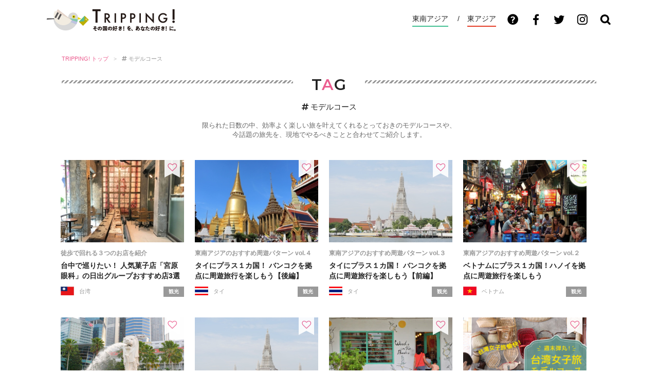

--- FILE ---
content_type: text/html; charset=UTF-8
request_url: https://tripping.jp/tag/%E3%83%A2%E3%83%87%E3%83%AB%E3%82%B3%E3%83%BC%E3%82%B9
body_size: 12166
content:
<!doctype html>
<html lang="ja">
<head>
<meta charset="UTF-8">
<title>モデルコース 最新情報/特集！｜TRIPPING!</title>
<meta http-equiv="X-UA-Compatible" content="IE=edge">
<meta name="viewport" content="width=device-width">
<meta name="description" content="モデルコースの最新情報について。モデルコースのトラベル＆ライフ情報をお届けします。旅に役立つモデルコース最新情報満載 TRIPPING!">
<meta name="keywords" content="モデルコース,モデルコース最新情報,モデルコースの最新情報,のモデルコース">
<meta name="robots" content="index, follow" />
<meta name="author" content="株式会社 iD">

<!-- OGP -->
<meta property="og:site_name" content="東南アジアの今が分かる旅の情報サイト | TRIPPING!">
<meta property="og:title" content="モデルコース 最新情報/特集！｜TRIPPING!">
<meta property="og:description" content="モデルコースの最新情報について。モデルコースのトラベル＆ライフ情報をお届けします。旅に役立つモデルコース最新情報満載 TRIPPING!">
<meta property="og:type" content="article">
<meta property="og:url" content="https://tripping.jp/tag/%E3%83%A2%E3%83%87%E3%83%AB%E3%82%B3%E3%83%BC%E3%82%B9">
<meta property="og:image" content="https://tripping.jp/wp-content/uploads/2020/08/0-0.jpg">
<meta property="fb:app_id" content="1432262916993945">
<meta name="twitter:card" content="summary">
<meta name="twitter:site" content="@tripping_jp">
<meta name="twitter:image" content="https://tripping.jp/wp-content/uploads/2020/08/0-0.jpg">
<meta name="twitter:title" content="モデルコース 最新情報/特集！｜TRIPPING!">
<meta name="twitter:description" content="モデルコースの最新情報について。モデルコースのトラベル＆ライフ情報をお届けします。旅に役立つモデルコース最新情報満載 TRIPPING!">
<meta name="twitter:url" content="https://tripping.jp/tag/%E3%83%A2%E3%83%87%E3%83%AB%E3%82%B3%E3%83%BC%E3%82%B9">

<link rel="canonical" href="https://tripping.jp/tag/%E3%83%A2%E3%83%87%E3%83%AB%E3%82%B3%E3%83%BC%E3%82%B9" />
<link href="https://fonts.googleapis.com/css?family=Montserrat:400,600" rel="stylesheet">


<!-- Web Clip -->
<link rel="apple-touch-icon" href="https://tripping.jp/wp-content/themes/tripping_new2/img/apple-touch-icon.png">
<link rel="apple-touch-icon" sizes="57x57" href="https://tripping.jp/wp-content/themes/tripping_new2/img/apple-touch-icon-57.png">
<link rel="apple-touch-icon" sizes="72x72" href="https://tripping.jp/wp-content/themes/tripping_new2/img/apple-touch-icon-72.png">
<link rel="apple-touch-icon" sizes="76x76" href="https://tripping.jp/wp-content/themes/tripping_new2/img/apple-touch-icon-76.png">
<link rel="apple-touch-icon" sizes="114x114" href="https://tripping.jp/wp-content/themes/tripping_new2/img/apple-touch-icon-114.png">
<link rel="apple-touch-icon" sizes="120x120" href="https://tripping.jp/wp-content/themes/tripping_new2/img/apple-touch-icon-120.png">
<link rel="apple-touch-icon" sizes="144x144" href="https://tripping.jp/wp-content/themes/tripping_new2/img/apple-touch-icon-144.png">
<link rel="apple-touch-icon" sizes="152x152" href="https://tripping.jp/wp-content/themes/tripping_new2/img/apple-touch-icon-152.png">
<link rel="apple-touch-icon" sizes="180x180" href="https://tripping.jp/wp-content/themes/tripping_new2/img/apple-touch-icon-180.png">
<link rel="icon" type="image/x-icon" href="https://tripping.jp/wp-content/themes/tripping_new2/img/favicon.ico">

<link rel="stylesheet" href="https://use.fontawesome.com/releases/v5.0.6/css/all.css">
<link rel="stylesheet" href="https://tripping.jp/wp-content/themes/tripping_new2/css/default.css">
<link rel="stylesheet" href="https://tripping.jp/wp-content/themes/tripping_new2/css/style.css?20191022">
<link rel="stylesheet" href="https://tripping.jp/wp-content/themes/tripping_new2/css/slick-theme.css">
<link rel="stylesheet" href="https://tripping.jp/wp-content/themes/tripping_new2/css/slick.css">

<script>
	(function(i,s,o,g,r,a,m){i['GoogleAnalyticsObject']=r;i[r]=i[r]||function(){
	(i[r].q=i[r].q||[]).push(arguments)},i[r].l=1*new Date();a=s.createElement(o),
	m=s.getElementsByTagName(o)[0];a.async=1;a.src=g;m.parentNode.insertBefore(a,m)
	})(window,document,'script','//www.google-analytics.com/analytics.js','ga');
	ga('create', 'UA-48834912-1', 'tripping.jp');
	ga('require', 'displayfeatures');
	ga('send', 'pageview');
</script>

<!-- Global site tag (gtag.js) - Google Analytics -->
<script async src="https://www.googletagmanager.com/gtag/js?id=G-297EWKM450"></script>
<script>
  window.dataLayer = window.dataLayer || [];
  function gtag(){dataLayer.push(arguments);}
  gtag('js', new Date());

  gtag('config', 'G-297EWKM450');
</script>

<meta name='robots' content='max-image-preview:large' />
	<style>img:is([sizes="auto" i], [sizes^="auto," i]) { contain-intrinsic-size: 3000px 1500px }</style>
	<link rel="alternate" type="application/rss+xml" title="TRIPPING! &raquo; フィード" href="https://tripping.jp/feed" />
<link rel="alternate" type="application/rss+xml" title="TRIPPING! &raquo; コメントフィード" href="https://tripping.jp/comments/feed" />
<script type="text/javascript" id="wpp-js" src="https://tripping.jp/wp-content/plugins/wordpress-popular-posts/assets/js/wpp.min.js?ver=7.3.6" data-sampling="0" data-sampling-rate="100" data-api-url="https://tripping.jp/wp-json/wordpress-popular-posts" data-post-id="0" data-token="e1e8f63426" data-lang="0" data-debug="0"></script>
<link rel="alternate" type="application/rss+xml" title="TRIPPING! &raquo; モデルコース タグのフィード" href="https://tripping.jp/tag/%e3%83%a2%e3%83%87%e3%83%ab%e3%82%b3%e3%83%bc%e3%82%b9/feed" />
<script type="text/javascript">
/* <![CDATA[ */
window._wpemojiSettings = {"baseUrl":"https:\/\/s.w.org\/images\/core\/emoji\/16.0.1\/72x72\/","ext":".png","svgUrl":"https:\/\/s.w.org\/images\/core\/emoji\/16.0.1\/svg\/","svgExt":".svg","source":{"concatemoji":"https:\/\/tripping.jp\/wp-includes\/js\/wp-emoji-release.min.js?ver=6.8.3"}};
/*! This file is auto-generated */
!function(s,n){var o,i,e;function c(e){try{var t={supportTests:e,timestamp:(new Date).valueOf()};sessionStorage.setItem(o,JSON.stringify(t))}catch(e){}}function p(e,t,n){e.clearRect(0,0,e.canvas.width,e.canvas.height),e.fillText(t,0,0);var t=new Uint32Array(e.getImageData(0,0,e.canvas.width,e.canvas.height).data),a=(e.clearRect(0,0,e.canvas.width,e.canvas.height),e.fillText(n,0,0),new Uint32Array(e.getImageData(0,0,e.canvas.width,e.canvas.height).data));return t.every(function(e,t){return e===a[t]})}function u(e,t){e.clearRect(0,0,e.canvas.width,e.canvas.height),e.fillText(t,0,0);for(var n=e.getImageData(16,16,1,1),a=0;a<n.data.length;a++)if(0!==n.data[a])return!1;return!0}function f(e,t,n,a){switch(t){case"flag":return n(e,"\ud83c\udff3\ufe0f\u200d\u26a7\ufe0f","\ud83c\udff3\ufe0f\u200b\u26a7\ufe0f")?!1:!n(e,"\ud83c\udde8\ud83c\uddf6","\ud83c\udde8\u200b\ud83c\uddf6")&&!n(e,"\ud83c\udff4\udb40\udc67\udb40\udc62\udb40\udc65\udb40\udc6e\udb40\udc67\udb40\udc7f","\ud83c\udff4\u200b\udb40\udc67\u200b\udb40\udc62\u200b\udb40\udc65\u200b\udb40\udc6e\u200b\udb40\udc67\u200b\udb40\udc7f");case"emoji":return!a(e,"\ud83e\udedf")}return!1}function g(e,t,n,a){var r="undefined"!=typeof WorkerGlobalScope&&self instanceof WorkerGlobalScope?new OffscreenCanvas(300,150):s.createElement("canvas"),o=r.getContext("2d",{willReadFrequently:!0}),i=(o.textBaseline="top",o.font="600 32px Arial",{});return e.forEach(function(e){i[e]=t(o,e,n,a)}),i}function t(e){var t=s.createElement("script");t.src=e,t.defer=!0,s.head.appendChild(t)}"undefined"!=typeof Promise&&(o="wpEmojiSettingsSupports",i=["flag","emoji"],n.supports={everything:!0,everythingExceptFlag:!0},e=new Promise(function(e){s.addEventListener("DOMContentLoaded",e,{once:!0})}),new Promise(function(t){var n=function(){try{var e=JSON.parse(sessionStorage.getItem(o));if("object"==typeof e&&"number"==typeof e.timestamp&&(new Date).valueOf()<e.timestamp+604800&&"object"==typeof e.supportTests)return e.supportTests}catch(e){}return null}();if(!n){if("undefined"!=typeof Worker&&"undefined"!=typeof OffscreenCanvas&&"undefined"!=typeof URL&&URL.createObjectURL&&"undefined"!=typeof Blob)try{var e="postMessage("+g.toString()+"("+[JSON.stringify(i),f.toString(),p.toString(),u.toString()].join(",")+"));",a=new Blob([e],{type:"text/javascript"}),r=new Worker(URL.createObjectURL(a),{name:"wpTestEmojiSupports"});return void(r.onmessage=function(e){c(n=e.data),r.terminate(),t(n)})}catch(e){}c(n=g(i,f,p,u))}t(n)}).then(function(e){for(var t in e)n.supports[t]=e[t],n.supports.everything=n.supports.everything&&n.supports[t],"flag"!==t&&(n.supports.everythingExceptFlag=n.supports.everythingExceptFlag&&n.supports[t]);n.supports.everythingExceptFlag=n.supports.everythingExceptFlag&&!n.supports.flag,n.DOMReady=!1,n.readyCallback=function(){n.DOMReady=!0}}).then(function(){return e}).then(function(){var e;n.supports.everything||(n.readyCallback(),(e=n.source||{}).concatemoji?t(e.concatemoji):e.wpemoji&&e.twemoji&&(t(e.twemoji),t(e.wpemoji)))}))}((window,document),window._wpemojiSettings);
/* ]]> */
</script>
<link rel='stylesheet' id='wpfp-css' href='https://tripping.jp/wp-content/plugins/wp-favorite-posts-mytripping/wpfp.css' type='text/css' />
<style id='wp-emoji-styles-inline-css' type='text/css'>

	img.wp-smiley, img.emoji {
		display: inline !important;
		border: none !important;
		box-shadow: none !important;
		height: 1em !important;
		width: 1em !important;
		margin: 0 0.07em !important;
		vertical-align: -0.1em !important;
		background: none !important;
		padding: 0 !important;
	}
</style>
<link rel='stylesheet' id='wp-block-library-css' href='https://tripping.jp/wp-includes/css/dist/block-library/style.min.css?ver=6.8.3' type='text/css' media='all' />
<style id='classic-theme-styles-inline-css' type='text/css'>
/*! This file is auto-generated */
.wp-block-button__link{color:#fff;background-color:#32373c;border-radius:9999px;box-shadow:none;text-decoration:none;padding:calc(.667em + 2px) calc(1.333em + 2px);font-size:1.125em}.wp-block-file__button{background:#32373c;color:#fff;text-decoration:none}
</style>
<style id='global-styles-inline-css' type='text/css'>
:root{--wp--preset--aspect-ratio--square: 1;--wp--preset--aspect-ratio--4-3: 4/3;--wp--preset--aspect-ratio--3-4: 3/4;--wp--preset--aspect-ratio--3-2: 3/2;--wp--preset--aspect-ratio--2-3: 2/3;--wp--preset--aspect-ratio--16-9: 16/9;--wp--preset--aspect-ratio--9-16: 9/16;--wp--preset--color--black: #000000;--wp--preset--color--cyan-bluish-gray: #abb8c3;--wp--preset--color--white: #ffffff;--wp--preset--color--pale-pink: #f78da7;--wp--preset--color--vivid-red: #cf2e2e;--wp--preset--color--luminous-vivid-orange: #ff6900;--wp--preset--color--luminous-vivid-amber: #fcb900;--wp--preset--color--light-green-cyan: #7bdcb5;--wp--preset--color--vivid-green-cyan: #00d084;--wp--preset--color--pale-cyan-blue: #8ed1fc;--wp--preset--color--vivid-cyan-blue: #0693e3;--wp--preset--color--vivid-purple: #9b51e0;--wp--preset--gradient--vivid-cyan-blue-to-vivid-purple: linear-gradient(135deg,rgba(6,147,227,1) 0%,rgb(155,81,224) 100%);--wp--preset--gradient--light-green-cyan-to-vivid-green-cyan: linear-gradient(135deg,rgb(122,220,180) 0%,rgb(0,208,130) 100%);--wp--preset--gradient--luminous-vivid-amber-to-luminous-vivid-orange: linear-gradient(135deg,rgba(252,185,0,1) 0%,rgba(255,105,0,1) 100%);--wp--preset--gradient--luminous-vivid-orange-to-vivid-red: linear-gradient(135deg,rgba(255,105,0,1) 0%,rgb(207,46,46) 100%);--wp--preset--gradient--very-light-gray-to-cyan-bluish-gray: linear-gradient(135deg,rgb(238,238,238) 0%,rgb(169,184,195) 100%);--wp--preset--gradient--cool-to-warm-spectrum: linear-gradient(135deg,rgb(74,234,220) 0%,rgb(151,120,209) 20%,rgb(207,42,186) 40%,rgb(238,44,130) 60%,rgb(251,105,98) 80%,rgb(254,248,76) 100%);--wp--preset--gradient--blush-light-purple: linear-gradient(135deg,rgb(255,206,236) 0%,rgb(152,150,240) 100%);--wp--preset--gradient--blush-bordeaux: linear-gradient(135deg,rgb(254,205,165) 0%,rgb(254,45,45) 50%,rgb(107,0,62) 100%);--wp--preset--gradient--luminous-dusk: linear-gradient(135deg,rgb(255,203,112) 0%,rgb(199,81,192) 50%,rgb(65,88,208) 100%);--wp--preset--gradient--pale-ocean: linear-gradient(135deg,rgb(255,245,203) 0%,rgb(182,227,212) 50%,rgb(51,167,181) 100%);--wp--preset--gradient--electric-grass: linear-gradient(135deg,rgb(202,248,128) 0%,rgb(113,206,126) 100%);--wp--preset--gradient--midnight: linear-gradient(135deg,rgb(2,3,129) 0%,rgb(40,116,252) 100%);--wp--preset--font-size--small: 13px;--wp--preset--font-size--medium: 20px;--wp--preset--font-size--large: 36px;--wp--preset--font-size--x-large: 42px;--wp--preset--spacing--20: 0.44rem;--wp--preset--spacing--30: 0.67rem;--wp--preset--spacing--40: 1rem;--wp--preset--spacing--50: 1.5rem;--wp--preset--spacing--60: 2.25rem;--wp--preset--spacing--70: 3.38rem;--wp--preset--spacing--80: 5.06rem;--wp--preset--shadow--natural: 6px 6px 9px rgba(0, 0, 0, 0.2);--wp--preset--shadow--deep: 12px 12px 50px rgba(0, 0, 0, 0.4);--wp--preset--shadow--sharp: 6px 6px 0px rgba(0, 0, 0, 0.2);--wp--preset--shadow--outlined: 6px 6px 0px -3px rgba(255, 255, 255, 1), 6px 6px rgba(0, 0, 0, 1);--wp--preset--shadow--crisp: 6px 6px 0px rgba(0, 0, 0, 1);}:where(.is-layout-flex){gap: 0.5em;}:where(.is-layout-grid){gap: 0.5em;}body .is-layout-flex{display: flex;}.is-layout-flex{flex-wrap: wrap;align-items: center;}.is-layout-flex > :is(*, div){margin: 0;}body .is-layout-grid{display: grid;}.is-layout-grid > :is(*, div){margin: 0;}:where(.wp-block-columns.is-layout-flex){gap: 2em;}:where(.wp-block-columns.is-layout-grid){gap: 2em;}:where(.wp-block-post-template.is-layout-flex){gap: 1.25em;}:where(.wp-block-post-template.is-layout-grid){gap: 1.25em;}.has-black-color{color: var(--wp--preset--color--black) !important;}.has-cyan-bluish-gray-color{color: var(--wp--preset--color--cyan-bluish-gray) !important;}.has-white-color{color: var(--wp--preset--color--white) !important;}.has-pale-pink-color{color: var(--wp--preset--color--pale-pink) !important;}.has-vivid-red-color{color: var(--wp--preset--color--vivid-red) !important;}.has-luminous-vivid-orange-color{color: var(--wp--preset--color--luminous-vivid-orange) !important;}.has-luminous-vivid-amber-color{color: var(--wp--preset--color--luminous-vivid-amber) !important;}.has-light-green-cyan-color{color: var(--wp--preset--color--light-green-cyan) !important;}.has-vivid-green-cyan-color{color: var(--wp--preset--color--vivid-green-cyan) !important;}.has-pale-cyan-blue-color{color: var(--wp--preset--color--pale-cyan-blue) !important;}.has-vivid-cyan-blue-color{color: var(--wp--preset--color--vivid-cyan-blue) !important;}.has-vivid-purple-color{color: var(--wp--preset--color--vivid-purple) !important;}.has-black-background-color{background-color: var(--wp--preset--color--black) !important;}.has-cyan-bluish-gray-background-color{background-color: var(--wp--preset--color--cyan-bluish-gray) !important;}.has-white-background-color{background-color: var(--wp--preset--color--white) !important;}.has-pale-pink-background-color{background-color: var(--wp--preset--color--pale-pink) !important;}.has-vivid-red-background-color{background-color: var(--wp--preset--color--vivid-red) !important;}.has-luminous-vivid-orange-background-color{background-color: var(--wp--preset--color--luminous-vivid-orange) !important;}.has-luminous-vivid-amber-background-color{background-color: var(--wp--preset--color--luminous-vivid-amber) !important;}.has-light-green-cyan-background-color{background-color: var(--wp--preset--color--light-green-cyan) !important;}.has-vivid-green-cyan-background-color{background-color: var(--wp--preset--color--vivid-green-cyan) !important;}.has-pale-cyan-blue-background-color{background-color: var(--wp--preset--color--pale-cyan-blue) !important;}.has-vivid-cyan-blue-background-color{background-color: var(--wp--preset--color--vivid-cyan-blue) !important;}.has-vivid-purple-background-color{background-color: var(--wp--preset--color--vivid-purple) !important;}.has-black-border-color{border-color: var(--wp--preset--color--black) !important;}.has-cyan-bluish-gray-border-color{border-color: var(--wp--preset--color--cyan-bluish-gray) !important;}.has-white-border-color{border-color: var(--wp--preset--color--white) !important;}.has-pale-pink-border-color{border-color: var(--wp--preset--color--pale-pink) !important;}.has-vivid-red-border-color{border-color: var(--wp--preset--color--vivid-red) !important;}.has-luminous-vivid-orange-border-color{border-color: var(--wp--preset--color--luminous-vivid-orange) !important;}.has-luminous-vivid-amber-border-color{border-color: var(--wp--preset--color--luminous-vivid-amber) !important;}.has-light-green-cyan-border-color{border-color: var(--wp--preset--color--light-green-cyan) !important;}.has-vivid-green-cyan-border-color{border-color: var(--wp--preset--color--vivid-green-cyan) !important;}.has-pale-cyan-blue-border-color{border-color: var(--wp--preset--color--pale-cyan-blue) !important;}.has-vivid-cyan-blue-border-color{border-color: var(--wp--preset--color--vivid-cyan-blue) !important;}.has-vivid-purple-border-color{border-color: var(--wp--preset--color--vivid-purple) !important;}.has-vivid-cyan-blue-to-vivid-purple-gradient-background{background: var(--wp--preset--gradient--vivid-cyan-blue-to-vivid-purple) !important;}.has-light-green-cyan-to-vivid-green-cyan-gradient-background{background: var(--wp--preset--gradient--light-green-cyan-to-vivid-green-cyan) !important;}.has-luminous-vivid-amber-to-luminous-vivid-orange-gradient-background{background: var(--wp--preset--gradient--luminous-vivid-amber-to-luminous-vivid-orange) !important;}.has-luminous-vivid-orange-to-vivid-red-gradient-background{background: var(--wp--preset--gradient--luminous-vivid-orange-to-vivid-red) !important;}.has-very-light-gray-to-cyan-bluish-gray-gradient-background{background: var(--wp--preset--gradient--very-light-gray-to-cyan-bluish-gray) !important;}.has-cool-to-warm-spectrum-gradient-background{background: var(--wp--preset--gradient--cool-to-warm-spectrum) !important;}.has-blush-light-purple-gradient-background{background: var(--wp--preset--gradient--blush-light-purple) !important;}.has-blush-bordeaux-gradient-background{background: var(--wp--preset--gradient--blush-bordeaux) !important;}.has-luminous-dusk-gradient-background{background: var(--wp--preset--gradient--luminous-dusk) !important;}.has-pale-ocean-gradient-background{background: var(--wp--preset--gradient--pale-ocean) !important;}.has-electric-grass-gradient-background{background: var(--wp--preset--gradient--electric-grass) !important;}.has-midnight-gradient-background{background: var(--wp--preset--gradient--midnight) !important;}.has-small-font-size{font-size: var(--wp--preset--font-size--small) !important;}.has-medium-font-size{font-size: var(--wp--preset--font-size--medium) !important;}.has-large-font-size{font-size: var(--wp--preset--font-size--large) !important;}.has-x-large-font-size{font-size: var(--wp--preset--font-size--x-large) !important;}
:where(.wp-block-post-template.is-layout-flex){gap: 1.25em;}:where(.wp-block-post-template.is-layout-grid){gap: 1.25em;}
:where(.wp-block-columns.is-layout-flex){gap: 2em;}:where(.wp-block-columns.is-layout-grid){gap: 2em;}
:root :where(.wp-block-pullquote){font-size: 1.5em;line-height: 1.6;}
</style>
<link rel='stylesheet' id='contact-form-7-css' href='https://tripping.jp/wp-content/plugins/contact-form-7/includes/css/styles.css?ver=6.1.3' type='text/css' media='all' />
<link rel='stylesheet' id='wordpress-popular-posts-css-css' href='https://tripping.jp/wp-content/plugins/wordpress-popular-posts/assets/css/wpp.css?ver=7.3.6' type='text/css' media='all' />
<script type="text/javascript" src="https://tripping.jp/wp-includes/js/jquery/jquery.min.js?ver=3.7.1" id="jquery-core-js"></script>
<script type="text/javascript" src="https://tripping.jp/wp-includes/js/jquery/jquery-migrate.min.js?ver=3.4.1" id="jquery-migrate-js"></script>
<script type="text/javascript" src="https://tripping.jp/wp-content/plugins/wp-favorite-posts-mytripping/wpfp.js?ver=6.8.3" id="wp-favorite-posts-mytripping-js"></script>
<link rel="https://api.w.org/" href="https://tripping.jp/wp-json/" /><link rel="alternate" title="JSON" type="application/json" href="https://tripping.jp/wp-json/wp/v2/tags/4372" />            <style id="wpp-loading-animation-styles">@-webkit-keyframes bgslide{from{background-position-x:0}to{background-position-x:-200%}}@keyframes bgslide{from{background-position-x:0}to{background-position-x:-200%}}.wpp-widget-block-placeholder,.wpp-shortcode-placeholder{margin:0 auto;width:60px;height:3px;background:#dd3737;background:linear-gradient(90deg,#dd3737 0%,#571313 10%,#dd3737 100%);background-size:200% auto;border-radius:3px;-webkit-animation:bgslide 1s infinite linear;animation:bgslide 1s infinite linear}</style>
            
</head>

<body id="content">
	<div id="fb-root"></div>
	<!-- COMMON CONTENT --><div id="common-content">	<div id="searchbox">
		<div class="searchbox-inner">
			<div class="searchbox-close sp"><i class="fas fa-times"></i></div>
			<form action="/" name="s" method="get">
				<dl class="search">
					<dt><input type="text" name="s" value="" placeholder="記事を探す"/></dt>
					<dd><button><i class="fas fa-search fa-2x"></i></button></dd>
				</dl>
			</form>
			<div class="searchbox-tag">			
				<ul>
					<li class="searchbox-li"><a href="/tag/バンコクお土産">#バンコクお土産</a></li>
					<li class="searchbox-li"><a href="/tag/シンガポールローカル人気店">#シンガポールローカル人気店</a></li>
					<li class="searchbox-li"><a href="/tag/ダナン旅行">#ダナン旅行</a></li>
					<li class="searchbox-li"><a href="/tag/ビーチリゾート">#ビーチリゾート</a></li>
					<li class="searchbox-li"><a href="/tag/ソウルローカル人気店">#ソウルローカル人気店</a></li>
					<li class="searchbox-li"><a href="/tag/台湾料理">#台湾料理</a></li>
					<li class="searchbox-li"><a href="/tag/香港レストラン">#香港レストラン</a></li>
					<li class="searchbox-li"><a href="/tag/モデルコース">#モデルコース</a></li>
					<li class="searchbox-li"><a href="/tag/子連れ旅行">#子連れ旅行</a></li>
				</ul>
			</div>
			<div class="searchbox-close pc"><i class="fas fa-times"></i></div>
		</div>		
	</div>

		<!-- Header common-->
		<header id="head-top" class="cf">
				<div class="header-link-L cf">
					<h1 class="header-logo pc"><a href="/" rel="home">TRIPPING! アジアの今が分かる旅の情報サイト</a></h1>
					<h1 class="header-logo-sp sp"><a href="/" rel="home"><img loading="lazy" src="https://tripping.jp/wp-content/themes/tripping_new2/img/logo-sp-header.png" width="183" alt=""/></a></h1>
				</div>
				<div class="header-link-R-tripping cf pc">
					<ul>
						<li class="link-head-asean"><a href="/asean">東南アジア</a></li>
						<li class="link-head-east-asia"><a href="/east-asia">東アジア</a></li>
						<li class="ico-head-1"><a href="/about"><img loading="lazy" src="https://tripping.jp/wp-content/themes/tripping_new2/img/ico-head-about.png" width="24" height="24" alt="about"/></a></li>
						<li class="ico-head-1"><a href="https://www.facebook.com/tripping.jp" target="_blank"><img loading="lazy" src="https://tripping.jp/wp-content/themes/tripping_new2/img/ico-head-fb.png" width="24" height="24" alt="Facebook"/></a></li>
						<li class="ico-head-1"><a href="https://twitter.com/tripping_jp" target="_blank"><img loading="lazy" src="https://tripping.jp/wp-content/themes/tripping_new2/img/ico-head-tw.png" width="24" height="24" alt="Twitter"/></a></li>
						<li class="ico-head-1"><a href="https://www.instagram.com/tripping_official/" target="_blank"><img loading="lazy" src="https://tripping.jp/wp-content/themes/tripping_new2/img/ico-head-insta.png" width="24" height="24" alt="Instagram"/></a></li>
						<li class="ico-head-1"><a href="#" id="btn-search"><img loading="lazy" src="https://tripping.jp/wp-content/themes/tripping_new2/img/ico-head-search-c.png" width="24" height="24" alt="検索する"/></a></li>
					</ul>
			</div>

			<div class="sp-search sp"><a href="#" id="btn-search-sp"><i class="fas fa-search fa-2x"></i></a></div>
			<div class="sp-menu sp spmenubtn1" id="btn_menu"></div>
		</header>
		<!-- /Header -->
		<!-- Grobal Navigation SP -->
		<nav id="grobal-nav" class="nav-sp sp">
		<div class="grobal-navi-inner">
			<ul class="grobal-navi-ul">
				<li class="grobal-navi-li gnavi-li-sp map-list-li"><a href="/map-list">現在地から探す<i class="fas fa-angle-right fa-lg"></i></a></li>
				<li class="grobal-navi-li gnavi-li-sp"><a href="/asean/">東南アジア<i class="fas fa-angle-right fa-lg"></i></a></li>
				<li class="grobal-navi-li gnavi-li-sp">
						<a href="/asean/thailand"><div class="grobal-nav-flag"><img loading="lazy" src="https://tripping.jp/wp-content/themes/tripping_new2/img/flag-gnavi-thailand.png" width="37" alt="タイ"/></div>
						<p class="grobal-nav-txt">タイ<i class="fas fa-angle-right fa-lg"></i></p></a>
				</li>
				<li class="grobal-navi-li gnavi-li-sp">
						<a href="/asean/singapore"><div class="grobal-nav-flag"><img loading="lazy" src="https://tripping.jp/wp-content/themes/tripping_new2/img/flag-gnavi-singapore.png" width="37" alt="シンガポール"/></div>
						<p class="grobal-nav-txt">シンガポール<i class="fas fa-angle-right fa-lg"></i></p></a>
				</li>
				<li class="grobal-navi-li gnavi-li-sp">
						<a href="/asean/vietnam"><div class="grobal-nav-flag"><img loading="lazy" src="https://tripping.jp/wp-content/themes/tripping_new2/img/flag-gnavi-vietnam.png" width="37" alt="ベトナム"/></div>
						<p class="grobal-nav-txt">ベトナム<i class="fas fa-angle-right fa-lg"></i></p></a>
				</li>
				<li class="grobal-navi-li gnavi-li-sp">
						<a href="/asean/malaysia"><div class="grobal-nav-flag"><img loading="lazy" src="https://tripping.jp/wp-content/themes/tripping_new2/img/flag-gnavi-malaysia.png" width="37" alt="マレーシア"/></div>
						<p class="grobal-nav-txt">マレーシア<i class="fas fa-angle-right fa-lg"></i></p></a>
				</li>
				<li class="grobal-navi-li gnavi-li-sp">
						<a href="/asean/cambodia"><div class="grobal-nav-flag"><img loading="lazy" src="https://tripping.jp/wp-content/themes/tripping_new2/img/flag-gnavi-cambodia.png" width="37" alt="カンボジア"/></div>
						<p class="grobal-nav-txt">カンボジア<i class="fas fa-angle-right fa-lg"></i></p></a>
				</li>
				<li class="grobal-navi-li gnavi-li-sp">
						<a href="/asean/indonesia"><div class="grobal-nav-flag"><img loading="lazy" src="https://tripping.jp/wp-content/themes/tripping_new2/img/flag-gnavi-indonesia.png" width="37" alt="インドネシア"/></div>
						<p class="grobal-nav-txt">インドネシア<i class="fas fa-angle-right fa-lg"></i></p></a>
				</li>
				<li class="grobal-navi-li gnavi-li-sp">
						<a href="/asean/philippines"><div class="grobal-nav-flag"><img loading="lazy" src="https://tripping.jp/wp-content/themes/tripping_new2/img/flag-gnavi-philippines.png" width="37" alt="フィリピン"/></div>
						<p class="grobal-nav-txt">フィリピン<i class="fas fa-angle-right fa-lg"></i></p></a>
				</li>
				<li class="grobal-navi-li gnavi-li-sp">
						<a href="/asean/brunei"><div class="grobal-nav-flag"><img loading="lazy" src="https://tripping.jp/wp-content/themes/tripping_new2/img/flag-gnavi-brunei.png" width="37" alt="ブルネイ"/></div>
						<p class="grobal-nav-txt">ブルネイ<i class="fas fa-angle-right fa-lg"></i></p></a>					
				</li>
				<li class="grobal-navi-li gnavi-li-sp">
						<a href="/asean/laos"><div class="grobal-nav-flag"><img loading="lazy" src="https://tripping.jp/wp-content/themes/tripping_new2/img/flag-gnavi-laos.png" width="37" alt="ラオス"/></div>
						<p class="grobal-nav-txt">ラオス<i class="fas fa-angle-right fa-lg"></i></p></a>
				</li>
				<li class="grobal-navi-li gnavi-li-sp">
						<a href="/asean/myanmar"><div class="grobal-nav-flag"><img loading="lazy" src="https://tripping.jp/wp-content/themes/tripping_new2/img/flag-gnavi-myanmar.png" width="37" alt="ミャンマー"/></div>
						<p class="grobal-nav-txt">ミャンマー<i class="fas fa-angle-right fa-lg"></i></p></a>					
				</li>
				<li class="grobal-navi-li gnavi-li-sp gnavi-li-east-asia"><a href="/east-asia/">東アジア<i class="fas fa-angle-right fa-lg"></i></a></li>
				<li class="grobal-navi-li gnavi-li-sp gnavi-li-east-asia">
						<a href="/asean/south-korea"><div class="grobal-nav-flag"><img loading="lazy" src="https://tripping.jp/wp-content/themes/tripping_new2/img/flag-gnavi-south-korea.png" width="37" alt="韓国"/></div>
						<p class="grobal-nav-txt">韓国<i class="fas fa-angle-right fa-lg"></i></p></a>					
				</li>
				<li class="grobal-navi-li gnavi-li-sp gnavi-li-east-asia">
						<a href="/asean/taiwan"><div class="grobal-nav-flag"><img loading="lazy" src="https://tripping.jp/wp-content/themes/tripping_new2/img/flag-gnavi-taiwan.png" width="37" alt="台湾"/></div>
						<p class="grobal-nav-txt">台湾<i class="fas fa-angle-right fa-lg"></i></p></a>					
				</li>
				<li class="grobal-navi-li gnavi-li-sp gnavi-li-east-asia">
						<a href="/asean/hongkong"><div class="grobal-nav-flag"><img loading="lazy" src="https://tripping.jp/wp-content/themes/tripping_new2/img/flag-gnavi-hongkong.png" width="37" alt="香港"/></div>
						<p class="grobal-nav-txt">香港<i class="fas fa-angle-right fa-lg"></i></p></a>					
				</li>
				<li class="grobal-navi-li gnavi-li-sp gnavi-li-east-asia">
						<a href="/asean/macao"><div class="grobal-nav-flag"><img loading="lazy" src="https://tripping.jp/wp-content/themes/tripping_new2/img/flag-gnavi-macao.png" width="37" alt="マカオ"/></div>
						<p class="grobal-nav-txt">マカオ<i class="fas fa-angle-right fa-lg"></i></p></a>					
				</li>
				<li class="grobal-navi-li gnavi-li-sp gnavi-li-base"><a href="/enjoy-jp">日本で楽しむアジアの国<i class="fas fa-angle-right fa-lg"></i></a></li>
				<li class="grobal-navi-li gnavi-li-sp gnavi-li-base"><a href="/about">TRIPPING!とは<i class="fas fa-angle-right fa-lg"></i></a></li>
				<li class="grobal-navi-li gnavi-li-sp gnavi-li-base">
					<ul class="sns-ico-sp-ul gnavi-li-base">
						<li class="sns-ico-sp-li"><a href="/mail"><img loading="lazy" src="https://tripping.jp/wp-content/themes/tripping_new2/img/ico-sp-navi-mail.png" alt="メルマガ登録"/></a></li>
						<li class="sns-ico-sp-li"><a href="https://www.facebook.com/tripping.jp" target="_blank"><img loading="lazy" src="https://tripping.jp/wp-content/themes/tripping_new2/img/ico-sp-navi-fb.png" alt="Facebook"/></a></li>
						<li class="sns-ico-sp-li"><a href="https://twitter.com/tripping_jp" target="_blank"><img loading="lazy" src="https://tripping.jp/wp-content/themes/tripping_new2/img/ico-sp-navi-tw.png" alt="Twitter"/></a></li>
						<li class="sns-ico-sp-li"><a href="https://www.instagram.com/tripping_official/" target="_blank"><img loading="lazy" src="https://tripping.jp/wp-content/themes/tripping_new2/img/ico-sp-navi-insta.png" alt="Instagram"/></a></li>
					</ul>
				</li>
			</ul>
		</div>
	</nav>	
		<!-- /Grobal Navigation SP -->
	
	<!-- Main Content -->
	<div id="main-container-in" class="cf">

		<!-- Pankuzu -->
		<div id="pankuzu">
			<div class="pankuzu-inner">
				<ul><li class="pankuzu-li pkz-next"><a href="/">TRIPPING! トップ</a></li><li class="pankuzu-li"><i class="fas fa-hashtag"></i> モデルコース</li></ul>
			</div>
		</div>
		<!-- /Pankuzu -->

		<!-- Left Content -->		
		<div id="left-container">

			<!-- 最新記事 -->
			<div id="whatsnew-main-container">
				<div class="whatsnew-main-container-inner">
					<h2 class="tag-main-title">T<span class="title-green">A</span>G</h2>
					<div class="tag-list-txt"><i class="fas fa-hashtag"></i> <h1 style="display: inline-block">モデルコース</h1></div>
					<div class="tag-list-detail"><p>限られた日数の中、効率よく楽しい旅を叶えてくれるとっておきのモデルコースや、<br />
今話題の旅先を、現地でやるべきことと合わせてご紹介します。</p>
</div>
					<ul class="whatsnew-main-ul">
						<li class="whatsnew-main-li">
							<div class="btn-like">
								<span class='wpfp-span wpfp-keep'><!--img src='https://tripping.jp/wp-content/plugins/wp-favorite-posts-mytripping/img/loading.gif' alt='Loading' title='Loading' class='wpfp-hide wpfp-img' /--><a class='wpfp-link' href='?wpfpaction=add&amp;postid=84211' title='' rel='nofollow'></a></span>							</div>
							<div class="whatsnew-main-thumb"><a href="https://tripping.jp/east-asia/taiwan/taichung/84211"><img loading="lazy" src="https://tripping.jp/wp-content/uploads/2020/08/0-0-340x255.jpg" alt=""/></a></div>
							<a href="https://tripping.jp/east-asia/taiwan/taichung/84211">
								<div class="whatsnew-main-post-subtitle">徒歩で回れる３つのお店を紹介</div>
								<div class="whatsnew-main-post-title">台中で巡りたい！ 人気菓子店「宮原眼科」の日出グループおすすめ店3選</div>
							</a>
							<div class="pc">
								<a href="https://tripping.jp/east-asia/taiwan/taichung/84211"><div class="flag-post"><img loading="lazy" src="https://tripping.jp/wp-content/themes/tripping_new2/img/flag-gnavi-taiwan.png" alt=""/></div>
								<div class="country-name">台湾</div></a>
								<div class="genre-main">観光</div>
							</div>
						</li>						<li class="whatsnew-main-li">
							<div class="btn-like">
								<span class='wpfp-span wpfp-keep'><!--img src='https://tripping.jp/wp-content/plugins/wp-favorite-posts-mytripping/img/loading.gif' alt='Loading' title='Loading' class='wpfp-hide wpfp-img' /--><a class='wpfp-link' href='?wpfpaction=add&amp;postid=78875' title='' rel='nofollow'></a></span>							</div>
							<div class="whatsnew-main-thumb"><a href="https://tripping.jp/asean/thailand/bangkok/78875"><img loading="lazy" src="https://tripping.jp/wp-content/uploads/2019/03/IMG_0052-340x227.jpg" alt=""/></a></div>
							<a href="https://tripping.jp/asean/thailand/bangkok/78875">
								<div class="whatsnew-main-post-subtitle">東南アジアのおすすめ周遊パターン vol.４</div>
								<div class="whatsnew-main-post-title">タイにプラス１カ国！ バンコクを拠点に周遊旅行を楽しもう【後編】</div>
							</a>
							<div class="pc">
								<a href="https://tripping.jp/asean/thailand/bangkok/78875"><div class="flag-post"><img loading="lazy" src="https://tripping.jp/wp-content/themes/tripping_new2/img/flag-gnavi-thailand.png" alt=""/></div>
								<div class="country-name">タイ</div></a>
								<div class="genre-main">観光</div>
							</div>
						</li>						<li class="whatsnew-main-li">
							<div class="btn-like">
								<span class='wpfp-span wpfp-keep'><!--img src='https://tripping.jp/wp-content/plugins/wp-favorite-posts-mytripping/img/loading.gif' alt='Loading' title='Loading' class='wpfp-hide wpfp-img' /--><a class='wpfp-link' href='?wpfpaction=add&amp;postid=78786' title='' rel='nofollow'></a></span>							</div>
							<div class="whatsnew-main-thumb"><a href="https://tripping.jp/asean/thailand/bangkok/78786"><img loading="lazy" src="https://tripping.jp/wp-content/uploads/2019/11/34c35bffbbf2d286125dd965d97129ae-340x255.jpg" alt=""/></a></div>
							<a href="https://tripping.jp/asean/thailand/bangkok/78786">
								<div class="whatsnew-main-post-subtitle">東南アジアのおすすめ周遊パターン vol.３</div>
								<div class="whatsnew-main-post-title">タイにプラス１カ国！ バンコクを拠点に周遊旅行を楽しもう【前編】</div>
							</a>
							<div class="pc">
								<a href="https://tripping.jp/asean/thailand/bangkok/78786"><div class="flag-post"><img loading="lazy" src="https://tripping.jp/wp-content/themes/tripping_new2/img/flag-gnavi-thailand.png" alt=""/></div>
								<div class="country-name">タイ</div></a>
								<div class="genre-main">観光</div>
							</div>
						</li>						<li class="whatsnew-main-li">
							<div class="btn-like">
								<span class='wpfp-span wpfp-keep'><!--img src='https://tripping.jp/wp-content/plugins/wp-favorite-posts-mytripping/img/loading.gif' alt='Loading' title='Loading' class='wpfp-hide wpfp-img' /--><a class='wpfp-link' href='?wpfpaction=add&amp;postid=78773' title='' rel='nofollow'></a></span>							</div>
							<div class="whatsnew-main-thumb"><a href="https://tripping.jp/asean/vietnam/hanoi/78773"><img loading="lazy" src="https://tripping.jp/wp-content/uploads/2019/11/5590b3241a9a85cd94fea469df88a62b-340x255.jpg" alt=""/></a></div>
							<a href="https://tripping.jp/asean/vietnam/hanoi/78773">
								<div class="whatsnew-main-post-subtitle">東南アジアのおすすめ周遊パターン vol.２</div>
								<div class="whatsnew-main-post-title">ベトナムにプラス１カ国！ハノイを拠点に周遊旅行を楽しもう</div>
							</a>
							<div class="pc">
								<a href="https://tripping.jp/asean/vietnam/hanoi/78773"><div class="flag-post"><img loading="lazy" src="https://tripping.jp/wp-content/themes/tripping_new2/img/flag-gnavi-vietnam.png" alt=""/></div>
								<div class="country-name">ベトナム</div></a>
								<div class="genre-main">観光</div>
							</div>
						</li>						<li class="whatsnew-main-li">
							<div class="btn-like">
								<span class='wpfp-span wpfp-keep'><!--img src='https://tripping.jp/wp-content/plugins/wp-favorite-posts-mytripping/img/loading.gif' alt='Loading' title='Loading' class='wpfp-hide wpfp-img' /--><a class='wpfp-link' href='?wpfpaction=add&amp;postid=78573' title='' rel='nofollow'></a></span>							</div>
							<div class="whatsnew-main-thumb"><a href="https://tripping.jp/asean/singapore/singapore-city/78573"><img loading="lazy" src="https://tripping.jp/wp-content/uploads/2015/11/DSC_0801_-680x510-335x251.jpg" alt=""/></a></div>
							<a href="https://tripping.jp/asean/singapore/singapore-city/78573">
								<div class="whatsnew-main-post-subtitle">東南アジアのおすすめ周遊パターン vol.１</div>
								<div class="whatsnew-main-post-title">シンガポールにプラス１カ国！ シンガポールを拠点に周遊旅行を楽しもう</div>
							</a>
							<div class="pc">
								<a href="https://tripping.jp/asean/singapore/singapore-city/78573"><div class="flag-post"><img loading="lazy" src="https://tripping.jp/wp-content/themes/tripping_new2/img/flag-gnavi-singapore.png" alt=""/></div>
								<div class="country-name">シンガポール</div></a>
								<div class="genre-main">観光</div>
							</div>
						</li>						<li class="whatsnew-main-li">
							<div class="btn-like">
								<span class='wpfp-span wpfp-keep'><!--img src='https://tripping.jp/wp-content/plugins/wp-favorite-posts-mytripping/img/loading.gif' alt='Loading' title='Loading' class='wpfp-hide wpfp-img' /--><a class='wpfp-link' href='?wpfpaction=add&amp;postid=77331' title='' rel='nofollow'></a></span>							</div>
							<div class="whatsnew-main-thumb"><a href="https://tripping.jp/asean/77331"><img loading="lazy" src="https://tripping.jp/wp-content/uploads/2019/02/P1060565-340x255.jpg" alt=""/></a></div>
							<a href="https://tripping.jp/asean/77331">
								<div class="whatsnew-main-post-subtitle">海外旅行の計画に役立つ！</div>
								<div class="whatsnew-main-post-title">2019-2020年版　年末年始にベストシーズンを迎える人気観光都市</div>
							</a>
							<div class="pc">
								<a href="https://tripping.jp/asean/77331"><div class="flag-post"><img loading="lazy" src="https://tripping.jp/wp-content/themes/tripping_new2/img/flag-gnavi-asean.png" alt=""/></div>
								<div class="country-name">東南アジア</div></a>
								<div class="genre-main"></div>
							</div>
						</li>						<li class="whatsnew-main-li">
							<div class="btn-like">
								<span class='wpfp-span wpfp-keep'><!--img src='https://tripping.jp/wp-content/plugins/wp-favorite-posts-mytripping/img/loading.gif' alt='Loading' title='Loading' class='wpfp-hide wpfp-img' /--><a class='wpfp-link' href='?wpfpaction=add&amp;postid=71417' title='' rel='nofollow'></a></span>							</div>
							<div class="whatsnew-main-thumb"><a href="https://tripping.jp/asean/71417"><img loading="lazy" src="https://tripping.jp/wp-content/uploads/2015/08/DSC_0752_-335x251.jpg" alt=""/></a></div>
							<a href="https://tripping.jp/asean/71417">
								<div class="whatsnew-main-post-subtitle">南国にファミリートリップ</div>
								<div class="whatsnew-main-post-title">春休みに子供と楽しみたい！ 東南アジアへ子連れ旅行</div>
							</a>
							<div class="pc">
								<a href="https://tripping.jp/asean/71417"><div class="flag-post"><img loading="lazy" src="https://tripping.jp/wp-content/themes/tripping_new2/img/flag-gnavi-asean.png" alt=""/></div>
								<div class="country-name">東南アジア</div></a>
								<div class="genre-main">基本情報</div>
							</div>
						</li>						<li class="whatsnew-main-li">
							<div class="btn-like">
								<span class='wpfp-span wpfp-keep'><!--img src='https://tripping.jp/wp-content/plugins/wp-favorite-posts-mytripping/img/loading.gif' alt='Loading' title='Loading' class='wpfp-hide wpfp-img' /--><a class='wpfp-link' href='?wpfpaction=add&amp;postid=67878' title='' rel='nofollow'></a></span>							</div>
							<div class="whatsnew-main-thumb"><a href="https://tripping.jp/east-asia/taiwan/taipei/67878"><img loading="lazy" src="https://tripping.jp/wp-content/uploads/2018/10/img-post-taiwan-joshi02-340x201.jpg" alt=""/></a></div>
							<a href="https://tripping.jp/east-asia/taiwan/taipei/67878">
								<div class="whatsnew-main-post-subtitle">帰国ギリギリまで遊び尽くす！</div>
								<div class="whatsnew-main-post-title">週末だけで行ける！台北弾丸女子旅モデルプラン vol.2</div>
							</a>
							<div class="pc">
								<a href="https://tripping.jp/east-asia/taiwan/taipei/67878"><div class="flag-post"><img loading="lazy" src="https://tripping.jp/wp-content/themes/tripping_new2/img/flag-gnavi-taiwan.png" alt=""/></div>
								<div class="country-name">台湾</div></a>
								<div class="genre-main">観光</div>
							</div>
						</li>						<li class="whatsnew-main-li">
							<div class="btn-like">
								<span class='wpfp-span wpfp-keep'><!--img src='https://tripping.jp/wp-content/plugins/wp-favorite-posts-mytripping/img/loading.gif' alt='Loading' title='Loading' class='wpfp-hide wpfp-img' /--><a class='wpfp-link' href='?wpfpaction=add&amp;postid=67741' title='' rel='nofollow'></a></span>							</div>
							<div class="whatsnew-main-thumb"><a href="https://tripping.jp/east-asia/taiwan/taipei/67741"><img loading="lazy" src="https://tripping.jp/wp-content/uploads/2018/10/img-post-taiwan-joshi01-340x201.jpg" alt=""/></a></div>
							<a href="https://tripping.jp/east-asia/taiwan/taipei/67741">
								<div class="whatsnew-main-post-subtitle">会社を休まなくてもOK♪</div>
								<div class="whatsnew-main-post-title">週末だけで行ける！ 台北弾丸女子旅モデルプラン vol.1</div>
							</a>
							<div class="pc">
								<a href="https://tripping.jp/east-asia/taiwan/taipei/67741"><div class="flag-post"><img loading="lazy" src="https://tripping.jp/wp-content/themes/tripping_new2/img/flag-gnavi-taiwan.png" alt=""/></div>
								<div class="country-name">台湾</div></a>
								<div class="genre-main">観光</div>
							</div>
						</li>						<li class="whatsnew-main-li">
							<div class="btn-like">
								<span class='wpfp-span wpfp-keep'><!--img src='https://tripping.jp/wp-content/plugins/wp-favorite-posts-mytripping/img/loading.gif' alt='Loading' title='Loading' class='wpfp-hide wpfp-img' /--><a class='wpfp-link' href='?wpfpaction=add&amp;postid=51310' title='' rel='nofollow'></a></span>							</div>
							<div class="whatsnew-main-thumb"><a href="https://tripping.jp/asean/thailand/chiang-rai/51310"><img loading="lazy" src="https://tripping.jp/wp-content/uploads/2017/01/590ae3effb47f92adf026414a3235729-335x251.jpg" alt=""/></a></div>
							<a href="https://tripping.jp/asean/thailand/chiang-rai/51310">
								<div class="whatsnew-main-post-subtitle">タイ「チェンライ」特集 前編</div>
								<div class="whatsnew-main-post-title">タイ旅行リピーター向き！タイ最北の街「チェンライ」を旅しよう</div>
							</a>
							<div class="pc">
								<a href="https://tripping.jp/asean/thailand/chiang-rai/51310"><div class="flag-post"><img loading="lazy" src="https://tripping.jp/wp-content/themes/tripping_new2/img/flag-gnavi-thailand.png" alt=""/></div>
								<div class="country-name">タイ</div></a>
								<div class="genre-main">観光</div>
							</div>
						</li>						<li class="whatsnew-main-li">
							<div class="btn-like">
								<span class='wpfp-span wpfp-keep'><!--img src='https://tripping.jp/wp-content/plugins/wp-favorite-posts-mytripping/img/loading.gif' alt='Loading' title='Loading' class='wpfp-hide wpfp-img' /--><a class='wpfp-link' href='?wpfpaction=add&amp;postid=49949' title='' rel='nofollow'></a></span>							</div>
							<div class="whatsnew-main-thumb"><a href="https://tripping.jp/asean/vietnam/49949"><img loading="lazy" src="https://tripping.jp/wp-content/uploads/2016/12/t_DSC1029-335x224.jpg" alt=""/></a></div>
							<a href="https://tripping.jp/asean/vietnam/49949">
								<div class="whatsnew-main-post-subtitle">梅村妃奈子と行くベトナム女子旅 前編 ［PR］</div>
								<div class="whatsnew-main-post-title">ハート形の楽園！ベトナムリゾート「フーコック島」を旅しよう</div>
							</a>
							<div class="pc">
								<a href="https://tripping.jp/asean/vietnam/49949"><div class="flag-post"><img loading="lazy" src="https://tripping.jp/wp-content/themes/tripping_new2/img/flag-gnavi-vietnam.png" alt=""/></div>
								<div class="country-name">ベトナム</div></a>
								<div class="genre-main">観光</div>
							</div>
						</li>						<li class="whatsnew-main-li">
							<div class="btn-like">
								<span class='wpfp-span wpfp-keep'><!--img src='https://tripping.jp/wp-content/plugins/wp-favorite-posts-mytripping/img/loading.gif' alt='Loading' title='Loading' class='wpfp-hide wpfp-img' /--><a class='wpfp-link' href='?wpfpaction=add&amp;postid=65611' title='' rel='nofollow'></a></span>							</div>
							<div class="whatsnew-main-thumb"><a href="https://tripping.jp/east-asia/hongkong/65611"><img loading="lazy" src="https://tripping.jp/wp-content/uploads/2018/07/Banner_760x450_vol3_0713-340x201.png" alt=""/></a></div>
							<a href="https://tripping.jp/east-asia/hongkong/65611">
								<div class="whatsnew-main-post-subtitle">【特集】フォトジェニックな夏の香港 vol.3</div>
								<div class="whatsnew-main-post-title">元祖・香港のフォトジェニックスポット「ビクトリア・ハーバー」</div>
							</a>
							<div class="pc">
								<a href="https://tripping.jp/east-asia/hongkong/65611"><div class="flag-post"><img loading="lazy" src="https://tripping.jp/wp-content/themes/tripping_new2/img/flag-gnavi-hongkong.png" alt=""/></div>
								<div class="country-name">香港</div></a>
								<div class="genre-main">観光</div>
							</div>
						</li>					</ul>
					<!-- Pagination -->
<div class="pager"><ul><li class="current">1</li>
<li class="pager-li"><a href='https://tripping.jp/tag/%E3%83%A2%E3%83%87%E3%83%AB%E3%82%B3%E3%83%BC%E3%82%B9/page/2'>2</a></li>
<li class="pager-li"><a href='https://tripping.jp/tag/%E3%83%A2%E3%83%87%E3%83%AB%E3%82%B3%E3%83%BC%E3%82%B9/page/3'>3</a></li>
</ul></div>					<!-- /Pagination -->
				</div>
			</div>
			<!-- /最新記事 -->
			
			<!-- AD -->
			<div class="ad-main">
				<div class="ad-main-300">
					<ins class="adsbygoogle"
					style="display:inline-block;width:300px;height:250px"
					data-ad-client="ca-pub-5022960063350031"
					data-ad-slot="9951857901"></ins>
				</div>
				
				<div class="ad-main-300">
					<ins class="adsbygoogle"
					style="display:inline-block;width:300px;height:250px"
					data-ad-client="ca-pub-5022960063350031"
					data-ad-slot="2428591106"></ins>
				</div>
			</div>
			<!-- /AD -->

			<!-- NEWS -->
			<!-- /NEWS -->

		</div>
		<!-- /Left Content -->
		
		
	</div>
	<!-- /Main Content -->
	




		</div>
		<!-- /ESAT-ASIA or COMMON CONTENT -->
		

	<!-- Footer -->
	<footer id="asean-footer">
		<div class="asean-footer-inner">
      <div class="footer-main">
					<div class="logo-big"><a href="/"><img src="https://tripping.jp/wp-content/themes/tripping_new2/img/logo-big.png" alt=""/></a></div>
					<div class="ico-ftr">
						<ul class="ico-ftr-ul">
							<li class="ico-ftr-li"><a href="https://www.facebook.com/tripping.jp" target="_blank"><img src="https://tripping.jp/wp-content/themes/tripping_new2/img/icon-fb.svg" width="40" height="40" alt=""/></a></li>
							<li class="ico-ftr-li"><a href="https://twitter.com/tripping_jp" target="_blank"><img src="https://tripping.jp/wp-content/themes/tripping_new2/img/icon-x.svg" width="40" height="40" alt=""/></a></li>
							<li class="ico-ftr-li"><a href="https://www.instagram.com/tripping_official/" target="_blank"><img src="https://tripping.jp/wp-content/themes/tripping_new2/img/icon-insta.svg" width="40" height="40" alt=""/></a></li>
						</ul>
					</div>
          <div class="link-ftr-home"><a href="/">TRIPPING! HOME</a></div>
          <ul class="link-ftr">
            <li class="link-ftr-list"><a href="/asean">東南アジア</a></li>
            <li class="link-ftr-list east-asia-base"><a href="/east-asia">東アジア</a></li>
            <li class="link-ftr-list japan-base"><a href="/japan">JAPAN</a></li>
            
          </ul>
      </div>
    </div>
		<div id="pagetop" class="pc"><a href="#top"><i class="fas fa-arrow-up fa-2x"></i></a></div>

		<div id="footer2-container">
			<div class="footer2-inner">
				<ul class="footer2-ul">
					<li class="footer2-li"><a href="/about">TRIPPING!とは</a></li>
					<li class="footer2-li"><a href="/inquiry">現地レポーター募集</a></li>
					<li class="footer2-li"><a href="/agreement">利用規約</a></li>
					<li class="footer2-li"><a href="/policy-2">プライバシーポリシー</a></li>
					<li class="footer2-li"><a href="/inquiry">お問い合わせ</a></li>
					<li class="footer2-li"><a href="/company">運営会社</a></li>
				</ul>
				<div class="attention">＊当サイトに掲載された記事・写真・デザイン等を含む⼀切のコンテンツは、当サイトの利用規約にて認められた場合を除き、⼀切の流用、転⽤、その他の利用を禁⽌しています。</div>
				<div class="copyright">&copy; TRIPPING!</div>
			</div>
		</div>
	</footer>
	<!-- /Footer -->	

		
<script type="speculationrules">
{"prefetch":[{"source":"document","where":{"and":[{"href_matches":"\/*"},{"not":{"href_matches":["\/wp-*.php","\/wp-admin\/*","\/wp-content\/uploads\/*","\/wp-content\/*","\/wp-content\/plugins\/*","\/wp-content\/themes\/tripping_new2\/*","\/*\\?(.+)"]}},{"not":{"selector_matches":"a[rel~=\"nofollow\"]"}},{"not":{"selector_matches":".no-prefetch, .no-prefetch a"}}]},"eagerness":"conservative"}]}
</script>
<script type="text/javascript" src="https://tripping.jp/wp-includes/js/dist/hooks.min.js?ver=4d63a3d491d11ffd8ac6" id="wp-hooks-js"></script>
<script type="text/javascript" src="https://tripping.jp/wp-includes/js/dist/i18n.min.js?ver=5e580eb46a90c2b997e6" id="wp-i18n-js"></script>
<script type="text/javascript" id="wp-i18n-js-after">
/* <![CDATA[ */
wp.i18n.setLocaleData( { 'text direction\u0004ltr': [ 'ltr' ] } );
/* ]]> */
</script>
<script type="text/javascript" src="https://tripping.jp/wp-content/plugins/contact-form-7/includes/swv/js/index.js?ver=6.1.3" id="swv-js"></script>
<script type="text/javascript" id="contact-form-7-js-translations">
/* <![CDATA[ */
( function( domain, translations ) {
	var localeData = translations.locale_data[ domain ] || translations.locale_data.messages;
	localeData[""].domain = domain;
	wp.i18n.setLocaleData( localeData, domain );
} )( "contact-form-7", {"translation-revision-date":"2025-10-29 09:23:50+0000","generator":"GlotPress\/4.0.3","domain":"messages","locale_data":{"messages":{"":{"domain":"messages","plural-forms":"nplurals=1; plural=0;","lang":"ja_JP"},"This contact form is placed in the wrong place.":["\u3053\u306e\u30b3\u30f3\u30bf\u30af\u30c8\u30d5\u30a9\u30fc\u30e0\u306f\u9593\u9055\u3063\u305f\u4f4d\u7f6e\u306b\u7f6e\u304b\u308c\u3066\u3044\u307e\u3059\u3002"],"Error:":["\u30a8\u30e9\u30fc:"]}},"comment":{"reference":"includes\/js\/index.js"}} );
/* ]]> */
</script>
<script type="text/javascript" id="contact-form-7-js-before">
/* <![CDATA[ */
var wpcf7 = {
    "api": {
        "root": "https:\/\/tripping.jp\/wp-json\/",
        "namespace": "contact-form-7\/v1"
    }
};
/* ]]> */
</script>
<script type="text/javascript" src="https://tripping.jp/wp-content/plugins/contact-form-7/includes/js/index.js?ver=6.1.3" id="contact-form-7-js"></script>

	<script src="https://ajax.googleapis.com/ajax/libs/jquery/1.11.3/jquery.min.js"></script>
	<script src="https://tripping.jp/wp-content/themes/tripping_new2/js/slick.js"></script>
	<script src="https://tripping.jp/wp-content/themes/tripping_new2/js/asean.js"></script>
	<script src="https://tripping.jp/wp-content/themes/tripping_new2/js/modal.js"></script>

<script>(function(d, s, id) {
	var js, fjs = d.getElementsByTagName(s)[0];
	if (d.getElementById(id)) return;
	js = d.createElement(s); js.id = id;
	js.src = 'https://connect.facebook.net/ja_JP/sdk.js#xfbml=1&version=v2.12&appId=524350351237579&autoLogAppEvents=1';
	fjs.parentNode.insertBefore(js, fjs);
	}(document, 'script', 'facebook-jssdk'));
</script>


<!--script async src="//pagead2.googlesyndication.com/pagead/js/adsbygoogle.js"></script>
<script>
  jQuery('.adsbygoogle').each(function(){
  	(adsbygoogle = window.adsbygoogle || []).push({});  
  })
</script-->

<script type="text/javascript">
  window._taboola = window._taboola || [];
  _taboola.push({article:'auto'});
  !function (e, f, u, i) {
    if (!document.getElementById(i)){
      e.async = 1;
      e.src = u;
      e.id = i;
      f.parentNode.insertBefore(e, f);
    }
  }(document.createElement('script'),
  document.getElementsByTagName('script')[0],
  '//cdn-ycd.c.yimg.jp/libtrc/tripping/loader.js',
  'tb_loader_script');
  if(window.performance && typeof window.performance.mark == 'function')
    {window.performance.mark('tbl_ic');}
</script>

<!--script type="text/javascript">
    (function() {
        var pa = document.createElement('script'); pa.type = 'text/javascript'; pa.charset = "utf-8"; pa.async = true;
        pa.src = window.location.protocol + "//api.popin.cc/searchbox/tripping.js";
        var s = document.getElementsByTagName('script')[0]; s.parentNode.insertBefore(pa, s);
    })(); 
</script-->

</body>
</html>


--- FILE ---
content_type: image/svg+xml
request_url: https://tripping.jp/wp-content/themes/tripping_new2/img/icon-x.svg
body_size: 501
content:
<?xml version="1.0" encoding="UTF-8"?>
<svg xmlns="http://www.w3.org/2000/svg" viewBox="0 0 40 40">
  <defs>
    <style>
      .cls-1, .cls-2 {
        stroke-width: 0px;
      }

      .cls-2 {
        fill: #fff;
      }
    </style>
  </defs>
  <g id="_レイヤー_1" data-name="レイヤー 1">
    <circle class="cls-2" cx="20" cy="20" r="19"/>
  </g>
  <g id="_レイヤー_2" data-name="レイヤー 2">
    <path class="cls-1" d="M22.46,18.92l7.47-8.31h-3.42l-5.64,6.27-4.87-6.27h-7.06l8.43,10.73-7.99,8.89h3.42l6.17-6.86,5.39,6.86h6.88l-8.79-11.31ZM12.93,12.5h2.03l12.23,15.74h-1.9l-12.37-15.74Z"/>
  </g>
</svg>